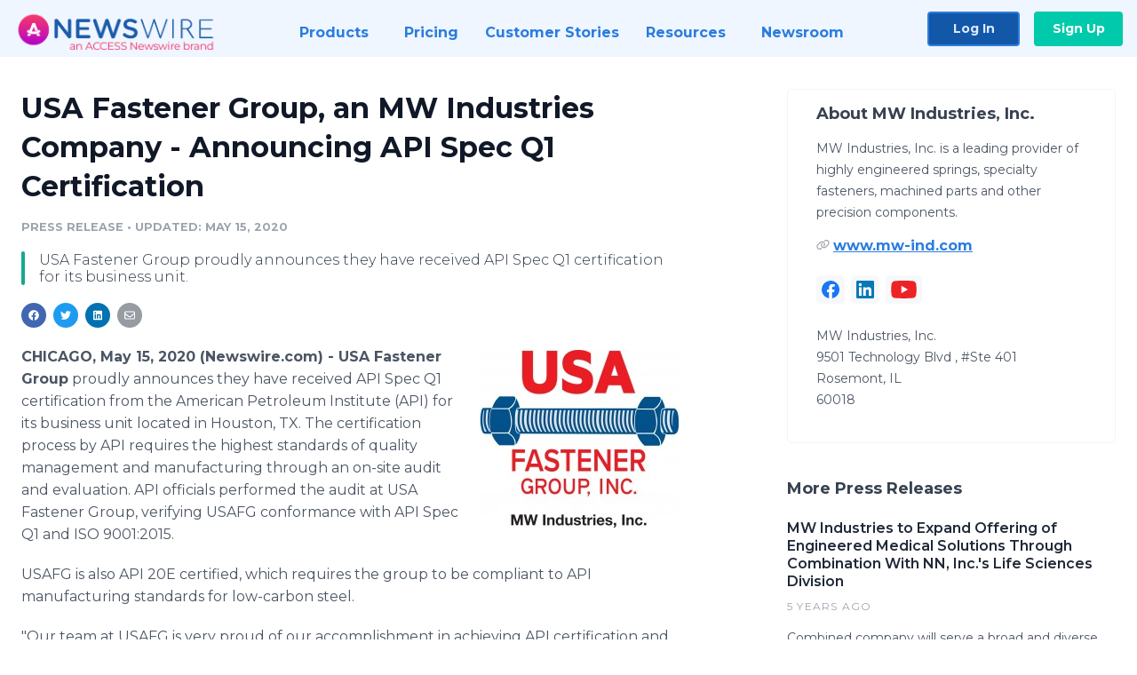

--- FILE ---
content_type: text/html; charset=utf-8
request_url: https://www.newswire.com/news/usa-fastener-group-an-mw-industries-company-announcing-api-spec-q1-21145773
body_size: 10668
content:

<!DOCTYPE html>
<html lang="en" class="newswire website bs4
                ">
<head>

    <meta name="csrf-token" content="uM68zPsMoW4Rt1zmcxllCI0Z9PUQTIk2wkbOj4Jc" />
    <meta charset="utf-8" />
    <meta name="viewport" content="width=device-width, initial-scale=1" />
    <base href="https://www.newswire.com/" />

    
    <title>
                                    USA Fastener Group, an MW Industries Company - Announcing API Spec Q1 Certification |
                                    Newswire
            </title>

    
    
    
            <link rel="canonical" href="https://www.newswire.com/news/usa-fastener-group-an-mw-industries-company-announcing-api-spec-q1-21145773" />
        <meta name="twitter:card" content="summary_large_image" />
    <meta name="twitter:title" content="USA Fastener Group, an MW Industries Company - Announcing API Spec Q1 Certification" />
    <meta name="twitter:description" content="USA Fastener Group proudly announces they have received API Spec Q1 certification for its business unit." />

    <meta property="og:url" content="https://www.newswire.com/news/usa-fastener-group-an-mw-industries-company-announcing-api-spec-q1-21145773" />
    <meta property="og:title" content="USA Fastener Group, an MW Industries Company - Announcing API Spec Q1 Certification" />
    <meta property="og:description" content="USA Fastener Group proudly announces they have received API Spec Q1 certification for its business unit." />
    <meta property="fb:app_id" content="586234651427775" />

    
    
                            <meta name="twitter:image" content="https://cdn.nwe.io/files/x/23/e1/168e9033cf358354ee7f60761658.jpg" />
        <meta property="og:image" content="https://cdn.nwe.io/files/x/23/e1/168e9033cf358354ee7f60761658.jpg" />
        <meta property="og:image:width" content="1200" />
        <meta property="og:image:height" content="628" />
    
    <meta name="description" content="USA Fastener Group proudly announces they have received API Spec Q1 certification for its business unit." />
    <meta name="keywords" content="Bolts, Fasteners, Metal components, MW Industries Inc., Nuts, Studs, USA Fastener Group" />


    <link rel="preconnect" href="https://fonts.googleapis.com"> 
<link rel="preconnect" href="https://fonts.gstatic.com" crossorigin> 
<link rel="stylesheet" href="//fonts.googleapis.com/css?family=Open+Sans:300,400,600,700,800,300italic,400italic,600italic,700italic" />
<link rel="stylesheet" href="//fonts.googleapis.com/css?family=Montserrat:300,400,500,600,700" />

    
    <link rel="stylesheet" href="https://cdn.nwe.io/assets/loader/1e5077fc26cc0d831be279a19a67f0355e65f37b563910d2eb9b3330d6323789.css">

    <!--[if lt IE 9]><script src="https://cdn.nwe.io/assets/loader/8b573b860cec1ce2b310a7f2ab1c405ce8f0ba7faea920a11c29a77ca0b419cd.js" class="js-loader"></script>
<![endif]-->
    <!--[if IE]><meta http-equiv="X-UA-Compatible" content="IE=edge,chrome=1" /><![endif]-->

    <script>

window._defer_callback_jQuery = [];
window._defer_callback = [];

window.$ = function(callback) {
	if (typeof callback === 'function')
		_defer_callback_jQuery.push(callback);
};

window.defer = function(callback) {
	if (typeof callback === 'function')
		_defer_callback.push(callback);
};

// replacement for $(window).on('load', ...);
// that handles the case where window is already loaded
window.deferUntilComplete = function(callback) {
	if (document.readyState !== 'complete')
		return window.addEventListener('load', callback);
	return callback();
};

</script>

    <link href="https://cdn.nwe.io/assets/im/favicon.ico?1f42aacef" type="image/x-icon" rel="shortcut icon" />
    <link href="https://cdn.nwe.io/assets/im/favicon.ico?1f42aacef" type="image/x-icon" rel="icon" />

    <!-- Google Tag Manager -->
<!-- Start GTM Dependency -->
<script>
// Initialize backend session from FullStory session url
window['_fs_ready'] = () => {
    const sessionUrl = FS.getCurrentSessionURL();
    const savedSession = "";

    if (sessionUrl && sessionUrl !== savedSession) {
        const formData = new FormData();
        formData.append('url', sessionUrl);
        fetch("https:\/\/www.newswire.com\/api\/session\/fullstory", {
            method: 'POST',
            body: formData,
            headers: {Accept: 'application/json'}
        })
        .catch(() => {
            console.warn('Fullstory session error.');
        })
    }
};

</script>
<!-- End GTM Dependency -->
<!-- Google Tag Manager Datalayer-->
<script type="application/javascript">
window.dataLayer = window.dataLayer || [];

dataLayer.push({
    'isUserOnline': false,
    'isAdminOnline': false,
    'isUserPanel': false,
    'brandName': "Newswire",
    'isFullStoryEnabled': false,
    'isCollab': false,
    'isMediaRoom': false,
    'isSalesGeneration': false,
    'isNewswirePlatform': true,
    })
</script>
<!-- Google Tag Manager Datalayer-->

<script>(function(w,d,s,l,i){w[l]=w[l]||[];w[l].push({'gtm.start':
new Date().getTime(),event:'gtm.js'});var f=d.getElementsByTagName(s)[0],
j=d.createElement(s),dl=l!='dataLayer'?'&l='+l:'';j.async=true;j.src=
'https://www.googletagmanager.com/gtm.js?id='+i+dl;f.parentNode.insertBefore(j,f);
})(window,document,'script','dataLayer', "GTM-TKKB8JX");</script>
<!-- End Google Tag Manager -->
    <meta name="google-site-verification" content="q8ryY6fz2fhB9rFoyyhK0b6aq7qYS99CRThypWPaZOA" />

        <link rel="canonical" href="https://www.newswire.com/view/content/usa-fastener-group-an-mw-industries-company-announcing-api-spec-q1-21145773" />
    
    <script>

    CKEDITOR_BASEPATH  = "https:\/\/cdn.nwe.io\/assets\/lib\/ckeditor\/";
    NR_USER_ID         = null;
    RELATIVE_URI       = "view\/content\/usa-fastener-group-an-mw-industries-company-announcing-api-spec-q1-21145773";
    ASSETS_VERSION     = "1f42aacef";
    IS_DEVELOPMENT     = false;
    IS_PRODUCTION      = true;
    ASSETS_BASE        = "https:\/\/cdn.nwe.io\/assets\/";

    </script>

    
</head>
<body class="relative">
    <!-- Google Tag Manager (noscript) -->
<noscript><iframe src="https://www.googletagmanager.com/ns.html?id=GTM-TKKB8JX"
height="0" width="0" style="display:none;visibility:hidden"></iframe></noscript>
<!-- End Google Tag Manager (noscript) -->
    
    <!--[if lt IE 8]><p class="chromeframe">You are using an <strong>outdated</strong> browser.
    Please <a href="http://browsehappy.com/">upgrade your browser</a> or
    <a href="http://www.google.com/chromeframe/?redirect=true">activate Google Chrome Frame</a>
    to improve your experience.</p><![endif]-->

    <div id="fb-root"></div>
<!-- Start Navigation -->
<div class="nw-navigation-section " data-state="close">
    <link rel="stylesheet" href="https://cdn.nwe.io/assets_v3/css/components/navigation.css?id=0b9eb035dcdc3edca30889d785bedfcf" />
    <header class="nw-navigation">
        <nav class="nw-navigation__nav" aria-label="Main">
            <a class="nw-navigation__brand" href="/">
                <!-- Desktop logo (hidden on mobile) -->
                <img class="nw-navigation__brand-logo--desktop" width="969" height="194" src="https://cdn.nwe.io/assets/im/website_alt/newswire_ANW_logo.png?v=4fa7a5154" alt="Newswire">
                <!-- Mobile logo (hidden on desktop) -->
                <img class="nw-navigation__brand-logo--mobile" width="120" height="24" src="https://cdn.nwe.io/assets/im/website_alt/logo.svg?v=4fa7a5154" alt="Newswire">
            </a>
            <a role="button" aria-label="navigation toggle" tabindex="0" class="nw-navigation__toggle-wrapper">
                <span class="nw-navigation__toggle"></span>
            </a>
            <menu class="nw-navigation__menu">
                <li data-active-listen class="nw-navigation__item parent" data-state="close">
                    <span class="nw-navigation__item-text">
                        <span class="nw-navigation__item-text-title">Products<span class="fal fa-angle-down"></span>
                        </span>
                    </span>
                    <menu class="nw-navigation__subitems">
                        <li class="nw-navigation__subitem">
                            <a class="nw-navigation__subitem-text nw-navigation__icon nw-navigation__icon--pr-distro"
                                href="https://www.newswire.com/press-release-distribution">
                                Press Release Distribution
                            </a>
                        </li>
                        <li class="nw-navigation__subitem">
                            <a class="nw-navigation__subitem-text nw-navigation__icon nw-navigation__icon--puzzle"
                                href="https://www.newswire.com/press-release-optimizer">
                                Press Release Optimizer
                            </a>
                        </li>
                        <li class="nw-navigation__subitem">
                            <a class="nw-navigation__subitem-text nw-navigation__icon nw-navigation__icon--media-suite"
                                href="https://www.newswire.com/media-suite">
                                Media Suite
                            </a>
                        </li>
                        <li class="nw-navigation__subitem">
                            <a class="nw-navigation__subitem-text nw-navigation__icon nw-navigation__icon--media-db"
                                href="https://www.newswire.com/media-database">
                                Media Database
                            </a>
                        </li>
                        <li class="nw-navigation__subitem">
                            <a class="nw-navigation__subitem-text nw-navigation__icon nw-navigation__icon--media-pitching"
                                href="https://www.newswire.com/media-pitching">
                                Media Pitching
                            </a>
                        </li>
                        <li class="nw-navigation__subitem">
                            <a class="nw-navigation__subitem-text nw-navigation__icon nw-navigation__icon--media-monitoring"
                                href="https://www.newswire.com/media-monitoring">
                                Media Monitoring
                            </a>
                        </li>
                        <li class="nw-navigation__subitem">
                            <a class="nw-navigation__subitem-text nw-navigation__icon nw-navigation__icon--analytics"
                                href="https://www.newswire.com/analytics">
                                Analytics
                            </a>
                        </li>
                        <li class="nw-navigation__subitem">
                            <a class="nw-navigation__subitem-text nw-navigation__icon nw-navigation__icon--newsrooms"
                                href="https://www.newswire.com/media-room">
                                Media Room
                            </a>
                        </li>
                    </menu>
                </li>

                <li data-active-listen class="nw-navigation__item">
                    <a class="nw-navigation__item-text" href="https://www.newswire.com/pricing">
                    <span class="nw-navigation__item-text-title">Pricing</span></a>
                </li>

                <li data-active-listen class="nw-navigation__item">
                    <a class="nw-navigation__item-text" href="https://www.newswire.com/customer-success-stories">
                    <span class="nw-navigation__item-text-title">Customer Stories</span></a>
                </li>

                <li data-active-listen class="nw-navigation__item parent" data-state="close">
                    <span class="nw-navigation__item-text">
                        <span class="nw-navigation__item-text-title">Resources<span class="fal fa-angle-down"></span></span>
                    </span>
                    <menu class="nw-navigation__subitems">
                        <li class="nw-navigation__subitem">
                            <a class="nw-navigation__subitem-text nw-navigation__icon nw-navigation__icon--education"
                                href="https://www.newswire.com/resources">
                                Education
                            </a>
                        </li>
                        <li class="nw-navigation__subitem">
                            <a class="nw-navigation__subitem-text nw-navigation__icon nw-navigation__icon--blog"
                                href="https://www.newswire.com/blog">
                                Blog
                            </a>
                        </li>
                        <li class="nw-navigation__subitem">
                            <a class="nw-navigation__subitem-text nw-navigation__icon nw-navigation__icon--planner"
                                href="https://www.newswire.com/planner/intro">
                                PR & Earned Media Planner
                            </a>
                        </li>
                        <li class="nw-navigation__subitem">
                            <a class="nw-navigation__subitem-text nw-navigation__icon nw-navigation__icon--journalists"
                                href="https://www.newswire.com/journalists">
                                For Journalists
                            </a>
                        </li>
                        <li class="nw-navigation__subitem">
                            <a class="nw-navigation__subitem-text nw-navigation__icon nw-navigation__icon--feed"
                                href="https://www.newswire.com/feeds">
                                RSS Feeds
                            </a>
                        </li>
                        <li class="nw-navigation__subitem">
                            <a class="nw-navigation__subitem-text nw-navigation__icon nw-navigation__icon--support"
                                href="mailto:support@newswire.com">
                                Support
                            </a>
                        </li>
                    </menu>
                </li>

                <li data-active-listen class="nw-navigation__item">
                    <a class="nw-navigation__item-text" href="https://www.newswire.com/newsroom">
                    <span class="nw-navigation__item-text-title">Newsroom</span></a>
                </li>

                <li class="nw-navigation__item buttons">
                    <a class="nw-navigation__item-text login" href="https://app.accessnewswire.com/login/newswire">Log In</a>
                    <a class="nw-navigation__item-text signup" href="https://app.accessnewswire.com/login/newswire">Sign Up</a>
                </li>
            </menu>
        </nav>
    </header>

    
    <script type="application/javascript">
        (() => {

            // setTimeout to remove from current blocking stack to allow content/scripts to load prior
            setTimeout(() => {
                initNavActiveFunctionality();
                initNavToggleFunctionality();
            });

            /**
             * Active menu item based on the url and toggle submenu
             *
             * @return  void
             */
            function initNavActiveFunctionality() {
                const pageUrl = window.location.href;
                Array.from(document.querySelectorAll('[data-active-listen]')).forEach(element => {
                    handleActiveElement(element, pageUrl);
                });
            }

            /**
             * Active sandwich icon and submenu click functionality
             *
             * @return  void
             */
            function initNavToggleFunctionality() {
                // Responsive sandwich icon click functionality
                setToggleState('.nw-navigation__toggle-wrapper', '.nw-navigation-section');
                // Responsive submenu click functionality
                setToggleState('.nw-navigation__item.parent');
            }

            /**
             * Set the element class to is-active if it contains one or more link to the current page
             *
             * @param  {HTMLElement} element The element holding possible links
             * @param  {string} pageUrl The page url string
             * @return  void
             */
            function handleActiveElement(element, pageUrl) {
                let isActive;
                for (const link of [...element.querySelectorAll('a')]) {
                    isActive = false;
                    if (!link.href) {
                        console.error('There should be at least one valid link under elements with data-active-listen attribute');
                        return;
                    }
                    // Newsroom submenu edge cases
                    if (element.className.includes('nw-subnavigation__item')
                        && link.pathname === '/newsroom'
                        && /\/newsroom\/./.test(pageUrl)
                        && !pageUrl.includes('/newsroom/page')) {

                        continue;
                    }

                    // All other links
                    if (pageUrl.includes(link.href)
                        && !pageUrl.includes(`${link.href}-`)
                        && !pageUrl.includes(`${link.href}_`)) {

                        isActive = true;
                        link.classList.add('is-active');
                        break;
                    }
                }

                if (isActive) {
                    element.classList.add('is-active');
                }
            }


            /**
             * Toggle open|close states
             *
             * @param  {string} clickElement The element watching for the event
             * @param  {string|null} stateElement The element holding the state, null when state and event element are the same
             * @return  void
             */
            function setToggleState(clickElementSelector, stateElementSelector = null) {
                const stateElements = [];
                for (const clickElement of [...document.querySelectorAll(clickElementSelector)]) {
                    const stateElement = stateElementSelector ? document.querySelector(stateElementSelector) : clickElement;
                    if (!stateElement) {
                        return;
                    }
                    stateElements.push(stateElement);
                    clickElement.addEventListener('mousedown', () => {
                        stateElements.forEach(element => {
                            if (element && element !== stateElement) {
                                element.dataset.state = 'close';
                            }
                        });
                        stateElement.dataset.state = stateElement.dataset.state === 'open' ? 'close' : 'open';
                    });
                }
            }

        })();
    </script>
</div>
<!-- End Navigation -->
<div class="main-content">

        
    <section class="content-view">

        <div id="cv-container" class="content-type-pr">
                <main role="main">
    <section class="pr-section ">
        <div class="pr-body-wrapper">
            <article class="pr-body">
                <div id="feedback">
</div>
                
                
                <h1 class="article-header">USA Fastener Group, an MW Industries Company - Announcing API Spec Q1 Certification</h1>

                <div class="article-info">
        <span class="ai-category">Press Release</span>
    <span class="dash">•</span>
        <span class="ai-date">
                                    <span class="status-true">
                                    updated: May 15, 2020                            </span>
            </span>
</div>
                                    <section class="content-summary">
                        USA Fastener Group proudly announces they have received API Spec Q1 certification for its business unit.                    </section>
                
                <link rel="stylesheet" href="https://cdn.nwe.io/assets_v3/css/components/content-share.css?id=b7b38a2f11903377764d63cfacf2a9e6" />
<nav class="content-share">
    <ul class="content-share__list ">
            <li class="content-share__list-item content-share__list-item--facebook"
            onclick="window.open(&#039;https://www.facebook.com/share.php?u=https://www.newswire.com/news/usa-fastener-group-an-mw-industries-company-announcing-api-spec-q1-21145773&#039;, &#039;_blank&#039;, &#039;toolbar=0,status=0,width=626,height=436&#039;)">
            <a target="_blank"
                title="Share with facebook"
                href=" #"
                aria-label="Share: facebook">
            </a>
        </li>
            <li class="content-share__list-item content-share__list-item--twitter"
            onclick="window.open(&#039;https://twitter.com/intent/tweet?text=USA%20Fastener%20Group%2C%20an%20MW%20Industries%20Company%20-%20Announcing%20API%20Spec%20Q1%20Certification+https://www.newswire.com/news/usa-fastener-group-an-mw-industries-company-announcing-api-spec-q1-21145773&#039;, &#039;_blank&#039;, &#039;toolbar=0,status=0,width=626,height=436&#039;)">
            <a target="_blank"
                title="Share with twitter"
                href=" #"
                aria-label="Share: twitter">
            </a>
        </li>
            <li class="content-share__list-item content-share__list-item--linkedin"
            onclick="window.open(&#039;https://www.linkedin.com/sharing/share-offsite/?url=https://www.newswire.com/news/usa-fastener-group-an-mw-industries-company-announcing-api-spec-q1-21145773&#039;, &#039;_blank&#039;, &#039;toolbar=0,status=0,width=626,height=436&#039;)">
            <a target="_blank"
                title="Share with linkedin"
                href=" #"
                aria-label="Share: linkedin">
            </a>
        </li>
            <li class="content-share__list-item content-share__list-item--email"
            onclick="">
            <a target="_blank"
                title="Share with email"
                href=" mailto:?subject=USA%20Fastener%20Group%2C%20an%20MW%20Industries%20Company%20-%20Announcing%20API%20Spec%20Q1%20Certification&amp;body=https://www.newswire.com/news/usa-fastener-group-an-mw-industries-company-announcing-api-spec-q1-21145773"
                aria-label="Share: email">
            </a>
        </li>
        </ul>
</nav>

                                    
                                        <a href="https://cdn.nwe.io/files/x/4c/81/f255a7576cd84c7c1c134acdab63.jpg"
                        class="use-lightbox feature-media feature-media--thumbnail"
                        data-alt="USA Fastener Group, an MW Industries company"
                        data-caption=""
                        content="https://cdn.nwe.io/files/x/4c/81/f255a7576cd84c7c1c134acdab63.jpg"
                        title="USA Fastener Group, an MW Industries company">

                        <img src="https://cdn.nwe.io/files/x/cd/47/6dc804920ae3b0e1622276a131d8.jpg"
                            alt="USA Fastener Group, an MW Industries company"
                            class="feature-media__img"
                            width="225"
                            height="201"/>
                    </a>
                                    
                <div class="pr-html">
                    <p>    <strong class="date-line">
        CHICAGO, May 15, 2020 (Newswire.com)
        -
    </strong><strong>USA Fastener Group</strong> proudly announces they have received API Spec Q1 certification from the American Petroleum Institute (API) for its business unit located in Houston, TX. The certification process by API requires the highest standards of quality management and manufacturing through an on-site audit and evaluation.&nbsp;API officials performed the audit at USA Fastener Group, verifying USAFG conformance with API Spec Q1 and ISO 9001:2015.</p>
<p>USAFG is also API 20E certified, which requires the group to be compliant to API manufacturing standards for low-carbon steel.</p>
<p>"Our team at USAFG is very proud of our accomplishment in achieving API certification and looks forward to the new opportunities it will bring our business unit,”&nbsp;said Mike Weaver, Sales Manager at USA Fastener Group.</p>
<p>API is the largest association of interests in the oil and gas industry. The Spec Q1, along with ISO 9001:2015, certifies that USA Fastener Group conforms to industry standards for processes and procedures. API Spec Q1 and ISO 9001:2015 also ensures that USAFG’s manufacturing process is backed by engineering support, trained personnel, and final inspections.&nbsp;</p>
<p>What makes USA Fastener Group’s API Spec Q1, 20E, and ISO 9001:2015 certifications unique are their global reputation for providing high standards and quality materials, delivering maximum performance in the most challenging conditions to their customers.</p>
<p><strong>About USA Fastener Group</strong></p>
<p>Established in 2002, USA Fastener Group has established itself as a recognized leader in the Fastener Industry. With well over 100 plus years of combined sales experience, stable financial backing, and the commitment towards continued growth, USAFG remains dedicated to providing the highest quality customer service and support to existing and future customers. Located in Houston, Texas, with nearly 100,000 square feet of manufacturing and warehousing space, USAFG has positioned itself to provide customers with quality products in a timely and efficient manner.</p>
<p><strong>About MW Industries, Inc.</strong></p>
<p>MW Industries<strong> </strong>is a complete source for precision metal components such as springs, fasteners, bellows, and assemblies. With more than 20 manufacturing locations in the US, our highly engineered products are sold through direct sales, catalogs, e-commerce and distributors to original equipment manufacturers and aftermarket customers in a wide variety of industries. No other manufacturer offers the breadth of products, engineering expertise, and rapid response of MW Industries.&nbsp;</p>
<p>Contact: Chris Filmore<br>Chief Commercial Officer</p>
<p><a href="https://stats.nwe.io/x/html?final=aHR0cDovL3d3dy5tdy1pbmQuY29t&amp;sig=Bcl2xznMxaf2zTxz27Y9fpHzKAh6CbMMOufi-rDFGcEv_0yoTNAIUuMYIFpLd1-ko6RdmWFqkbqSNWSwGb88Jw&amp;hit%2Csum=WyIzM3pzbTEiLCIzM3pzbTIiLCIzM3pzbTMiXQ" rel="nofollow" target="_blank">www.mw-ind.com</a><br>+1 (847) 565-4776</p>

                    <!-- DEPRECATED. We have now removed most scraped content -->
                    
                                            <p class="text-alt">Source: MW Industries, Inc.</p>
                    
                                                        </div>

                                                    <div class="pr-subsection">
                        <h4 class="feature-text">Tags</h4>
                        <ul class="tag-list">
                                                    <li class="tag-list__item">
                                <a href="newsroom/tag/bolts" target="_blank" >Bolts</a>
                            </li>
                                                    <li class="tag-list__item">
                                <a href="newsroom/tag/fasteners" target="_blank" >Fasteners</a>
                            </li>
                                                    <li class="tag-list__item">
                                <a href="newsroom/tag/metal-components" target="_blank" >Metal components</a>
                            </li>
                                                    <li class="tag-list__item">
                                <a href="newsroom/tag/mw-industries-inc" target="_blank" >MW Industries Inc.</a>
                            </li>
                                                    <li class="tag-list__item">
                                <a href="newsroom/tag/nuts" target="_blank" >Nuts</a>
                            </li>
                                                    <li class="tag-list__item">
                                <a href="newsroom/tag/studs" target="_blank" >Studs</a>
                            </li>
                                                    <li class="tag-list__item">
                                <a href="newsroom/tag/usa-fastener-group" target="_blank" >USA Fastener Group</a>
                            </li>
                                                </ul>
                    </div>
                
                                                    <div class="pr-subsection">
                                                <link rel="stylesheet" href="https://cdn.nwe.io/assets_v3/css/components/pr-links.css?id=8f71d8e8ccf7ae7ef1cca39f7a96c0a1" />
<h5 class="pr-links__heading">Additional Links</h5>
<ul class="pr-links">
    <li class="pr-links__item">
        <a class="pr-links__link"
            href="https://www.mw-ind.com/news/usa-fastener-api-spec-q1-certification/"
            target="_blank"
            rel="noopener noreferrer">
            <i class="pr-links__icon"></i> USA Fastener Group, an MW Industries company - Announcing API Spec Q1 Certification
        </a>
    </li>
</ul>
                    </div>
                            </article>
        </div>

        <div class="pr-sidebar-wrapper">
            <div class="pr-sidebar">
                
                                                            <h4 class="pr-sidebar__title">
                            About MW Industries, Inc.                                                    </h4>
                    
                                            <div class="pr-sidebar__summary"><p>MW Industries, Inc. is a leading provider of highly engineered springs, specialty fasteners, machined parts and other precision components.</p></div>
                    
                                            <div class="pr-sidebar__link-wrap">
                            <svg width="15" height="13" viewBox="0 0 15 13" fill="none" xmlns="http://www.w3.org/2000/svg">
                                <path d="M4.05469 3.59375C5.36719 2.28125 7.5 2.28125 8.8125 3.59375C10.0781 4.83594 10.125 6.85156 8.97656 8.1875L8.83594 8.32812C8.625 8.5625 8.27344 8.58594 8.03906 8.39844C7.80469 8.1875 7.78125 7.83594 7.99219 7.60156L8.10938 7.46094C8.90625 6.57031 8.85938 5.23438 8.01562 4.39062C7.14844 3.5 5.71875 3.5 4.82812 4.39062L2.17969 7.03906C1.3125 7.92969 1.3125 9.33594 2.17969 10.2266C3.02344 11.0469 4.35938 11.0938 5.25 10.3203L5.39062 10.2031C5.625 9.99219 5.97656 10.0156 6.1875 10.25C6.39844 10.4844 6.375 10.8359 6.14062 11.0469L6 11.1641C4.66406 12.3359 2.64844 12.2656 1.38281 11.0234C0.0703125 9.71094 0.0703125 7.55469 1.38281 6.24219L4.05469 3.59375ZM10.9453 9.42969C9.60938 10.7422 7.47656 10.7422 6.16406 9.42969C4.89844 8.16406 4.85156 6.17188 6 4.83594L6.11719 4.69531C6.32812 4.46094 6.67969 4.4375 6.91406 4.64844C7.14844 4.85938 7.17188 5.21094 6.96094 5.44531L6.86719 5.5625C6.07031 6.45312 6.11719 7.78906 6.96094 8.63281C7.82812 9.5 9.25781 9.5 10.1484 8.63281L12.7969 5.98438C13.6641 5.09375 13.6641 3.6875 12.7969 2.79688C11.9531 1.97656 10.6172 1.92969 9.72656 2.70312L9.58594 2.82031C9.35156 3.03125 9 3.00781 8.78906 2.77344C8.57812 2.53906 8.60156 2.1875 8.83594 1.97656L8.97656 1.85938C10.3125 0.6875 12.3281 0.757812 13.5938 2C14.9062 3.3125 14.9062 5.44531 13.5938 6.78125L10.9453 9.42969Z" fill="#979BA2"/>
                            </svg>
                            <a class="pr-sidebar__link"
                                title="www.mw-ind.com"
                                target="_blank"
                                rel="noopener noreferrer"
                                href="http://www.mw-ind.com">
                                www.mw-ind.com                            </a>
                        </div>
                    
                    <link rel="stylesheet" href="https://cdn.nwe.io/assets_v3/css/components/social-list.css?id=2bb526cb14ab14ce2113568f6c3aa4e0" />
<ul class="social-list">
            <li class="social-list__item">
            <a class="social-list__link"
                href="https://www.facebook.com/MWIndustries"
                title="Facebook"
                target="_blank"
                rel="noopener noreferrer">
                <i class="social-list__icon social-list__icon--facebook"
                    role="img"
                    aria-label="facebook">
                </i>
            </a>
        </li>
            <li class="social-list__item">
            <a class="social-list__link"
                href="https://www.linkedin.com/company/1483161"
                title="LinkedIn"
                target="_blank"
                rel="noopener noreferrer">
                <i class="social-list__icon social-list__icon--linkedin"
                    role="img"
                    aria-label="linkedin">
                </i>
            </a>
        </li>
            <li class="social-list__item">
            <a class="social-list__link"
                href="https://www.youtube.com/channel/UC1LwQSZAL7RIfMDi5-1cnsQ"
                title="YouTube"
                target="_blank"
                rel="noopener noreferrer">
                <i class="social-list__icon social-list__icon--youtube"
                    role="img"
                    aria-label="youtube">
                </i>
            </a>
        </li>
    </ul>

                                            <div class="pr-sidebar__address">
                            MW Industries, Inc. <br>
                            9501 Technology Blvd                                                            , #Ste 401                             <br>
                            Rosemont, IL <br>60018                        </div>
                                    

                                
            </div>
                        <hr class="pr-subsection__hr sm-only"/>
            <h4 class="pr-sidebar__title">More Press Releases</h4>
                <link rel="stylesheet" href="https://cdn.nwe.io/assets_v3/css/components/related-prs.css?id=6740cc11aaae4a2d46abbc54b572855b" />
<ul class="related-prs">
    <li class="related-prs__item">
        <a class="related-prs__link"
            href="https://www.newswire.com/news/mw-industries-to-expand-offering-of-engineered-medical-solutions-21195502"
            target="_blank"
            rel="noopener noreferrer">
            <h5 class="related-prs__title">MW Industries to Expand Offering of Engineered Medical Solutions Through Combination With NN, Inc.&#039;s Life Sciences Division</h5>
            <p class="related-prs__date">5 years ago</p>
            <p class="related-prs__summary">Combined company will serve a broad and diverse global customer base that requires even higher quality and more efficient service. Operational footprint will span the United States, China, Poland and Switzerland.
</p>
        </a>
    </li>
    <li class="related-prs__item">
        <a class="related-prs__link"
            href="https://www.newswire.com/news/maryland-precision-spring-an-mw-industries-company-achieves-as9100d-21165031"
            target="_blank"
            rel="noopener noreferrer">
            <h5 class="related-prs__title">Maryland Precision Spring, an MW Industries Company, Achieves AS9100D/ISO 9100:2015 Certification</h5>
            <p class="related-prs__date">5 years ago</p>
            <p class="related-prs__summary"></p>
        </a>
    </li>
    <li class="related-prs__item">
        <a class="related-prs__link"
            href="https://www.newswire.com/news/mw-industries-announces-the-acquisitions-of-marox-and-sussex-wire-20866176"
            target="_blank"
            rel="noopener noreferrer">
            <h5 class="related-prs__title">MW Industries Announces the Acquisitions of Marox and Sussex Wire</h5>
            <p class="related-prs__date">6 years ago</p>
            <p class="related-prs__summary"></p>
        </a>
    </li>
</ul>
                    </div>
    </section>
</main>

<script type="application/ld+json">
    {"@context":"https:\/\/schema.org","@type":"NewsArticle","headline":"USA Fastener Group, an MW Industries Company - Announcing API Spec Q1 Certification","image":["https:\/\/cdn.nwe.io\/files\/x\/8f\/f5\/ce7969e51588f41598fd01fbc7bc.jpg"],"datePublished":"2020-05-15T11:00:00.000000Z","dateModified":"2020-05-15T11:00:03.000000Z","articleBody":"\n\u003Cp\u003E\u003Cstrong\u003EUSA Fastener Group\u003C\/strong\u003E proudly announces they have received API Spec Q1 certification from the American Petroleum Institute (API) for its business unit located in Houston, TX. The certification process by API requires the highest standards of quality management and manufacturing through an on-site audit and evaluation.\u00a0API officials performed the audit at USA Fastener Group, verifying USAFG conformance with API Spec Q1 and ISO 9001:2015.\u003C\/p\u003E\n\u003Cp\u003EUSAFG is also API 20E certified, which requires the group to be compliant to API manufacturing standards for low-carbon steel.\u003C\/p\u003E\n\u003Cp\u003E\u0022Our team at USAFG is very proud of our accomplishment in achieving API certification and looks forward to the new opportunities it will bring our business unit,\u201d\u00a0said Mike Weaver, Sales Manager at USA Fastener Group.\u003C\/p\u003E\n\u003Cp\u003EAPI is the largest association of interests in the oil and gas industry. The Spec Q1, along with ISO 9001:2015, certifies that USA Fastener Group conforms to industry standards for processes and procedures. API Spec Q1 and ISO 9001:2015 also ensures that USAFG\u2019s manufacturing process is backed by engineering support, trained personnel, and final inspections.\u00a0\u003C\/p\u003E\n\u003Cp\u003EWhat makes USA Fastener Group\u2019s API Spec Q1, 20E, and ISO 9001:2015 certifications unique are their global reputation for providing high standards and quality materials, delivering maximum performance in the most challenging conditions to their customers.\u003C\/p\u003E\n\u003Cp\u003E\u003Cstrong\u003EAbout USA Fastener Group\u003C\/strong\u003E\u003C\/p\u003E\n\u003Cp\u003EEstablished in 2002, USA Fastener Group has established itself as a recognized leader in the Fastener Industry. With well over 100 plus years of combined sales experience, stable financial backing, and the commitment towards continued growth, USAFG remains dedicated to providing the highest quality customer service and support to existing and future customers. Located in Houston, Texas, with nearly 100,000 square feet of manufacturing and warehousing space, USAFG has positioned itself to provide customers with quality products in a timely and efficient manner.\u003C\/p\u003E\n\u003Cp\u003E\u003Cstrong\u003EAbout MW Industries, Inc.\u003C\/strong\u003E\u003C\/p\u003E\n\u003Cp\u003EMW Industries\u003Cstrong\u003E \u003C\/strong\u003Eis a complete source for precision metal components such as springs, fasteners, bellows, and assemblies. With more than 20 manufacturing locations in the US, our highly engineered products are sold through direct sales, catalogs, e-commerce and distributors to original equipment manufacturers and aftermarket customers in a wide variety of industries. No other manufacturer offers the breadth of products, engineering expertise, and rapid response of MW Industries.\u00a0\u003C\/p\u003E\n\u003Cp\u003EContact: Chris Filmore\u003Cbr\u003EChief Commercial Officer\u003C\/p\u003E\n\u003Cp\u003E\u003Ca href=\u0022http:\/\/www.mw-ind.com\u0022\u003Ewww.mw-ind.com\u003C\/a\u003E\u003Cbr\u003E+1 (847) 565-4776\u003C\/p\u003E\n","author":{"0":{"@type":"Organization","name":"MW Industries, Inc."},"url":"http:\/\/www.mw-ind.com"},"publisher":{"@type":"Organization","name":"Newswire","logo":{"@type":"ImageObject","url":"https:\/\/cdn.nwe.io\/assets\/im\/website_alt\/logo.svg?v=4fa7a5154"}}}</script>

<script>

    var image = new Image();
    image.src = "https:\/\/stats.nwe.io\/x\/im?ref=WyIyYWIxbXAiXQ&hit%2Csum=WyJkcXVtbCIsImRxdWw1IiwiMmFiMW1wIl0";

</script>


            </div>
        
    </section>
    
</div>        <!-- Start Footer -->
<link rel="stylesheet" href="https://cdn.nwe.io/assets_v3/css/components/footer.css?id=1d499140ec3ac8fe22ced716c28872f6" />
<footer class="nw-footer" id="nw-footer">
    <div class="nw-footer__wrapper">
        <div class="nw-footer__top">
            <div class="nw-footer__top-left">
                <img width="189" height="24" class="nw-footer__logo" src="https://cdn.nwe.io/assets/im/website_alt/logo.svg?v=4fa7a5154" alt="Newswire">
            </div>
            <div class="nw-footer__top-right">
                                    <div class="nw-footer__pr-guide-wrapper">
                        <div class="nw-footer__pr-guide">
                            <a href="/contact">
                                <button type="button" class="nw-footer__pr-guide__button">Free PR Guide</button>
                            </a>
                        </div>
                    </div>
                            </div>
        </div>
                    <div class="nw-footer__menu">
                <section class="nw-footer__menu-column">
                    <h4 class="nw-footer__menu-heading">Products</h4>
                    <menu class="nw-footer__menu-items">
                        <li><a href="https://www.newswire.com/press-release-distribution">Press Release Distribution</a></li>
                        <li><a href="https://www.newswire.com/financial-distribution">Financial Distribution</a></li>
                        <li><a href="https://www.newswire.com/media-suite">Media Suite</a></li>
                        <li><a href="https://www.newswire.com/media-database">Media Database</a></li>
                        <li><a href="https://www.newswire.com/media-pitching">Media Pitching</a></li>
                        <li><a href="https://www.newswire.com/media-monitoring">Media Monitoring</a></li>
                        <li><a href="https://www.newswire.com/analytics">Analytics</a></li>
                        <li><a href="https://www.newswire.com/media-room">Media Room</a></li>
                        <li><a href="https://www.newswire.com/customer-success">Customer Success</a></li>
                        <li><a href="https://www.newswire.com/press-release-optimizer">Press Release Optimizer</a></li>
                    </menu>
                </section>
                <section class="nw-footer__menu-column">
                    <h4 class="nw-footer__menu-heading">Company</h4>
                    <menu class="nw-footer__menu-items">
                        <li><a href="https://www.newswire.com/about">About Us</a></li>
                        <li><a href="https://www.newswire.com/blog">Blog</a></li>
                        <li><a href="https://www.newswire.com/customer-success-stories">Customer Stories</a></li>
                        <li><a href="https://mediaroom.newswire.com/">Our Media Room</a></li>
                    </menu>
                </section>
                <section class="nw-footer__menu-column">
                    <h4 class="nw-footer__menu-heading">Resources</h4>
                    <menu class="nw-footer__menu-items">
                        <li><a href="https://www.newswire.com/resources">Resource Center</a></li>
                        <li><a href="https://www.newswire.com/journalists">For Journalists</a></li>
                        <li><a href="https://www.newswire.com/newsroom">Newsroom</a></li>
                        <li><a href="https://www.newswire.com/planner">PR and Earned Media Planner</a></li>
                        <li><a href="https://www.newswire.com/feeds">RSS Feeds</a></li>
                        <li><a href="https://www.newswire.com/media-outlets">Media Outlets</a></li>
                    </menu>
                </section>
                <section class="nw-footer__menu-column">
                    <h4 class="nw-footer__menu-heading">Support</h4>
                    <menu class="nw-footer__menu-items">
                        <li><a href="https://www.newswire.com/contact">Contact Us</a></li>
                        <li><a href="mailto:support@newswire.com">Email Support</a></li>
                    </menu>
                </section>
            </div>
                <div class="nw-footer__bottom">
            <div class="nw-footer__bottom-column">
                <div class="nw-footer__bottom-copy">
                    &copy; 2005 - 2026 Newswire
                </div>
            </div>
            <div class="nw-footer__bottom-column">
                <menu class="nw-footer__bottom-social">
                    <li><a class="nw-footer__facebook" href="https://www.facebook.com/inewswire" aria-label="Facebook" rel="noopener" target="_blank"></a></li>
                    <li><a class="nw-footer__twitter" href="https://twitter.com/inewswire" aria-label="Twitter" rel="noopener" target="_blank"></a></li>
                    <li><a class="nw-footer__linkedin" href="https://www.linkedin.com/company/newswire-com" aria-label="LinkedIn" rel="noopener" target="_blank"></a></li>
                    <li><a class="nw-footer__instagram" href="https://www.instagram.com/newswirecom/" aria-label="Instagram" rel="noopener" target="_blank"></a></li>
                </menu>
            </div>
            <div class="nw-footer__bottom-column">
                <menu class="nw-footer__links nw-footer__links--bottom">
                    <li><a href="https://www.newswire.com/terms-of-service">Terms of Service</a></li>
                    <li><a href="https://www.newswire.com/privacy-policy">Privacy</a></li>
                    <li><a href="https://uptime.com/devices/services/60826/f23c95798372fa7b">Uptime</a></li>
                </menu>
            </div>
        </div>
    </div>
    <div class="nw-footer__background"></div>
</footer>
    </section>

    <script> window.$ = undefined; </script>

<script src="https://cdn.nwe.io/assets/loader/1291da06c98fc2806518ad5ccc132f1a3b2403f5b2e7bcf4cb6d9979791d24de.js" class="js-loader"></script>

<script>


if (typeof $ !== 'undefined') {

    window.$window = $(window);
    window.$document = $(document);

    window.deferUntilComplete(function() {

        var oldEventAdd = $.event.add;

        // Intercept $(window).on('load') call and
        // execute the callback immediately if the
        // window has already loaded.
        $.event.add = function( elem, types ) {

            // This misses the multiple-types case but that seems awfully rare
            if (elem === window && types === 'load' && window.document.readyState === 'complete') {
                if (typeof arguments[2] === 'function')
                    arguments[2].call(this);
            }

            return oldEventAdd.apply(this, arguments);

        };

    });
}

</script>

    <script src="https://cdn.nwe.io/assets/loader/01825c035723cc67607591c4693a4958317dd23c1980503a552ef6c803384f31.js" class="js-loader"></script>

    <!--[if lt IE 9]>
    <script src="https://cdn.nwe.io/assets/loader/01825c035723cc67607591c4693a4958317dd23c1980503a552ef6c803384f31.js" class="js-loader"></script>
    <![endif]-->

    <script>

if (window._defer_callback &&
	 window._defer_callback.length) {
	for (var i = 0; i < window._defer_callback.length; i++)
		window._defer_callback[i]();
}

window.defer = function(callback) {
	if (typeof callback === 'function')
		callback();
};

try {
	if (window._defer_callback_jQuery &&
		window._defer_callback_jQuery.length) {
		for (var i = 0; i < window._defer_callback_jQuery.length; i++)
			$(window._defer_callback_jQuery[i]);
	}
}
catch(err) { }

</script>

    <div id="eob">
            </div>
<script defer src="https://static.cloudflareinsights.com/beacon.min.js/vcd15cbe7772f49c399c6a5babf22c1241717689176015" integrity="sha512-ZpsOmlRQV6y907TI0dKBHq9Md29nnaEIPlkf84rnaERnq6zvWvPUqr2ft8M1aS28oN72PdrCzSjY4U6VaAw1EQ==" data-cf-beacon='{"version":"2024.11.0","token":"419f6f5ae088449e83cf87dc2c013fca","server_timing":{"name":{"cfCacheStatus":true,"cfEdge":true,"cfExtPri":true,"cfL4":true,"cfOrigin":true,"cfSpeedBrain":true},"location_startswith":null}}' crossorigin="anonymous"></script>
</body>
</html>
